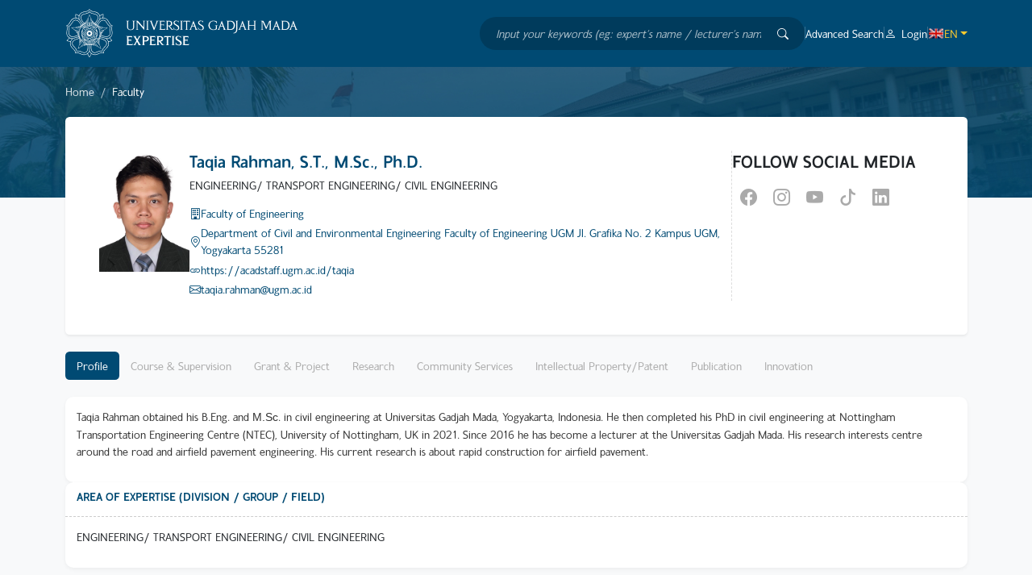

--- FILE ---
content_type: text/html; charset=UTF-8
request_url: https://acadstaff.ugm.ac.id/taqia
body_size: 18390
content:
<!DOCTYPE html>

<html>
    <head>
        <title>Academic Staff</title>
         <meta charset="utf-8">
 <meta http-equiv="X-UA-Compatible" content="IE=edge,chrome=1">
 <meta name="viewport" content="width=device-width, initial-scale=1.0, user-scalable=no, minimum-scale=1.0, maximum-scale=1.0">
          <!-- ========================= CSS here ========================= -->
  <link rel="shortcut icon" href="https://acadstaff.ugm.ac.id/assets/stylesheets/themes2/images/ugm_favicon.png" type="image/x-icon" />

  <link href="https://acadstaff.ugm.ac.id/assets/stylesheets/themes2/plugins/bootstrap-5.3.0-alpha3/css/bootstrap.min.css" rel="stylesheet">
  <link rel="stylesheet" href="https://acadstaff.ugm.ac.id/assets/stylesheets/themes2/plugins/font-awesome-4.7.0/css/font-awesome.min.css">
  <link rel="stylesheet" href="https://acadstaff.ugm.ac.id/assets/stylesheets/themes2/plugins/bootstrap-icons-1.10.5/font/bootstrap-icons.min.css">

  <link rel="stylesheet" href="https://acadstaff.ugm.ac.id/assets/stylesheets/themes2/css/app.css">







        
    

<!-- Global site tag (gtag.js) - Google Analytics -->
<script async src="https://www.googletagmanager.com/gtag/js?id=UA-165289732-1"></script>
<script>
  window.dataLayer = window.dataLayer || [];
  function gtag(){dataLayer.push(arguments);}
  gtag('js', new Date());

  gtag('config', 'UA-165289732-1');
</script>

<!-- Google tag (gtag.js) - GTAG 4 UGM-wide -->
<script async src="https://www.googletagmanager.com/gtag/js?id=G-L4JC39NX24"></script>
<script>
  window.dataLayer = window.dataLayer || [];
  function gtag(){dataLayer.push(arguments);}
  gtag('js', new Date());

  gtag('config', 'G-L4JC39NX24');
</script>
</head>
    <body>

        <!--Header-->
        
<!-- Navbar Advanced -->
<nav class="navbar navbar-expand-lg sticky-top" id="navbar">
	<div class="container">
		<a class="navbar-brand" href="https://acadstaff.ugm.ac.id/">
			<img src="https://acadstaff.ugm.ac.id/assets/stylesheets/themes2/images/logo.png" alt="">
		</a>
		<div class="ms-auto hstack gap-3 text-nowrap">
			<div class="d-none d-lg-flex align-items-center gap-3">
				<form action="https://acadstaff.ugm.ac.id/search" action="GET" class="searchform input-group">
					<input type="text" name="key" id="key" class="form-control" minlength="3" placeholder="Input your keywords (eg: expert’s name / lecturer’s name, research, etc)...">
					<button><i class="bi bi-search"></i></button>
				</form>
				<div class="divider d-none d-lg-block"></div>
				<a href="https://acadstaff.ugm.ac.id/advanced" class="nav-link">Advanced Search</a>
				<div class="divider d-none d-lg-block"></div>
			</div>
			<a href="https://simaster.ugm.ac.id/" target="_blank" class="nav-link"><i class="bi bi-person me-2"></i><span class="d-none d-md-inline-block">Login</span></a>
			<div class="divider d-none d-lg-block"></div>
			<div class="dropdown dropdown-lang">
								<a href="https://acadstaff.ugm.ac.id/en" class="dropdown-toggle hstack gap-2 nav-link" data-bs-toggle="dropdown">
					<img src="https://acadstaff.ugm.ac.id/assets/stylesheets/themes2/images/flag/en.png" alt=""> EN				</a>
				<div class="dropdown-menu dropdown-menu-end">
					<a href="https://acadstaff.ugm.ac.id/en" class="dropdown-item hstack gap-3">
						<img src="https://acadstaff.ugm.ac.id/assets/stylesheets/themes2/images/flag/en.png" alt=""> EN
					</a>
					<a href="https://acadstaff.ugm.ac.id/id" class="dropdown-item hstack gap-3">
						<img src="https://acadstaff.ugm.ac.id/assets/stylesheets/themes2/images/flag/id.png" alt=""> ID
					</a>
				</div>
			</div>
		</div>
	</div>
</nav>


<style>
    #spinner-div {
        position: fixed;
        display: none;
        width: 100%;
        height: 100%;
        top: 0;
        left: 0;
        text-align: center;
        background-color: #5C808080;
        z-index: 99;
    }
</style>
<div id="spinner-div" class="pt-5">
    <div class="row">
        <div class='col-sm-12' style='text-align:center;margin-top:15%;'>
            <img src="https://acadstaff.ugm.ac.id/assets/images/ugm.png"/><br/>
            <h5 style="color: #cbcbcb">ACADSTAFF UGM</h5><br/>
            <img src="https://acadstaff.ugm.ac.id/assets/images/load-baru.gif"/>
        </div>
    </div>
</div>

        <div class="px-content">
    <section class="page-header page-header-offset">
  <div class="container">
    <nav aria-label="breadcrumb" class="mb-4">
        <ol class="breadcrumb">
          <li class="breadcrumb-item"><a href="https://acadstaff.ugm.ac.id/">Home</a></li>
          <li class="breadcrumb-item active" aria-current="page">Faculty</li>
        </ol>
    </nav>
  </div>
</section>
<section class="page bg-light">
    <div class="container">
        <div class="card card-lecturer-profile border-0 shadow-sm mb-4">
            <div class="card-body p-lg-5 d-flex flex-column flex-lg-row gap-4">
                <div class="photo text-center text-lg-start">
                    <!--                    <img src="--><!--file/img/--><!--" style="max-width: 150px; max-height:150px" alt="" class="img-fluid img-circle">-->
                    <img src="https://files.simaster.ugm.ac.id/get/acdstf.php?param=UVZiUlBGbDgyZnJtb1hzbGx0M2VCa0g4UUtEYjlSTnd5ek1MeEJ4SyswQnBwT0x3Q2JIRWYyc1J5S3VSS1Q5VUdDVnQvYWJGK3NiVjZWdFdlM1ZZMmc9PQ==" style="max-width: 150px; max-height:150px" alt="" class="img-fluid img-circle">
                </div>
                <div class="profile-info flex-grow-1 text-center text-lg-start">
                    <h4 class="fw-bold text-darkblue">Taqia Rahman, S.T., M.Sc., Ph.D.</h4>
                    <div class="mb-3">
                                                    <p class="text-dark">ENGINEERING/ TRANSPORT ENGINEERING/ CIVIL ENGINEERING</p>                                            </div>
                    
                    <div class="hstack gap-3 text-darkblue mb-1">
                        <i class="bi bi-building"></i>
                        Faculty of Engineering                    </div>
                    <div class="hstack gap-3 text-darkblue mb-1">
                        <i class="bi bi-geo-alt"></i>
                        Department of Civil and Environmental Engineering Faculty of Engineering UGM Jl. Grafika No. 2 Kampus UGM, Yogyakarta 55281                    </div>
                    <div class="hstack gap-3 text-darkblue mb-1">
                        <i class="bi bi-link"></i>
                        https://acadstaff.ugm.ac.id/taqia                    </div>
                    <div class="hstack gap-3 text-darkblue mb-1">
                        <i class="bi bi-envelope"></i>
                        taqia.rahman@ugm.ac.id                    </div>
                </div>

                <div class="profile-social text-center text-lg-start">
                    <h4 class="fw-bold">FOLLOW SOCIAL MEDIA</h4>
                    <ul class="nav justify-content-center justify-content-lg-start">
                        <li class="nav-item"><a href="#" class="nav-link"><i class="bi bi-facebook"></i></a></li>
                        <!-- <li class="nav-item"><a href="#" class="nav-link"><i class="bi bi-twitter"></i></a></li> -->
                        <li class="nav-item"><a href="#" class="nav-link"><i class="bi bi-instagram"></i></a></li>
                        <li class="nav-item"><a href="#" class="nav-link"><i class="bi bi-youtube"></i></a></li>
                        <li class="nav-item"><a href="#" class="nav-link"><i class="bi bi-tiktok"></i></a></li>
                        <li class="nav-item"><a href="#" class="nav-link"><i class="bi bi-linkedin"></i></a></li>
                    </ul>
                </div>
            </div>
        </div>
                    
        <nav class="profile-tabs mb-4">
            <ul class="nav nav-pills flex-nowrap overflow-auto text-nowrap">
                <li class="nav-item"><a href="#" class="nav-link btn-profile active" id="btn-profile">Profile</a></li>
                <li class="nav-item"><a href="#" class="nav-link btn-course" id="btn-course">Course & Supervision</a></li>
                <li class="nav-item"><a href="#" class="nav-link btn-grant" id="btn-grant">Grant & Project</a></li>
                <li class="nav-item"><a href="#" class="nav-link btn-research" id="btn-research">Research</a></li>
                <li class="nav-item"><a href="#" class="nav-link btn-community" id="btn-community">Community Services</a></li>
                <li class="nav-item"><a href="#" class="nav-link btn-patent" id="btn-patent">Intellectual Property/Patent</a></li>
                <li class="nav-item"><a href="#" class="nav-link btn-publish" id="btn-publish">Publication</a></li>
                <li class="nav-item"><a href="#" class="nav-link btn-prototipe" id="btn-prototipe">Innovation</a></li>
            </ul>
        </nav>

    <div>
    
    <div class="flex-column gap-3">
        <div id="acad-tab"></div>
    </div>
</section>

<!-- <script type="text/javascript" src="https://acadstaff.ugm.ac.id/assets/stylesheets/themes2/js/jquery-3.3.1.min.js"></script> -->
<script type="text/javascript" src="https://acadstaff.ugm.ac.id/assets/stylesheets/themes2/js/jquery-3.7.0.min.js"></script>
<script type="text/javascript">
    $(document).ready(function() {

        $("#tab-profile").show();
        $("#tab-course").hide();
        $("#tab-grant").hide();
        $("#tab-research").hide();
        $("#tab-community").hide();
        $("#tab-publish").hide();
        $("#tab-prototipe").hide();

        var tabActive = 'profile';
        loadTab();

        function loadTab(nickname){
            $('#acad-tab').html('');
            $("#spinner-div").show();
            $("#alert-div").hide();
            
            var nickname  = 'taqia';

            $.ajax({
                url: 'https://acadstaff.ugm.ac.id/ajax-tab-detail',
                type: 'POST',
                dataType: 'HTML',
                data:{nickname:nickname, tab:tabActive},
                success: function(response){
                    $('#acad-tab').html(response);
                },
                complete: function () {
                    $("#spinner-div").hide();
                    $("#alert-div").show();
                },
                error: function (request, status, error) {
                    $('#postsList').empty();
                    $("#spinner-div").hide();
                    $("#alert-div").show();
                    document.getElementById('acad-tab').innerHTML = "Sorry, We can't show your request yet, something went wrong, we will check it soon";
                }
            });
        }

      $('#btn-profile').click(function() { 
        checkActiveTab('profile');
        loadTab();
      });

      $('#btn-course').click(function() { 
        checkActiveTab('course');
        loadTab();
      });

      $('#btn-grant').click(function() { 
        checkActiveTab('grant');
        loadTab();
      });

      $('#btn-research').click(function() {
        checkActiveTab('research');
        loadTab();
      });

      $('#btn-community').click(function() {
        checkActiveTab('community');
        loadTab();
      });

      $('#btn-patent').click(function() {
        checkActiveTab('patent');
        loadTab();
      });

      $('#btn-publish').click(function() { 
        checkActiveTab('publish');
        loadTab();
      });

        $('#btn-prototipe').click(function() {
            checkActiveTab('prototipe');
            loadTab();
        });

      function checkActiveTab(tab = null){
        removeActiveTab();
        
        tabActive = tab;
        if(tab == 'profile'){
            $(".btn-profile").removeClass("acad").addClass("active");
        }
        else if(tab == 'course'){
            $(".btn-course").removeClass("acad").addClass("active");  
        }
        else if(tab == 'grant'){
            $(".btn-grant").removeClass("acad").addClass("active");   
        }
        else if(tab == 'research'){
            $(".btn-research").removeClass("acad").addClass("active");
        }
        else if(tab == 'community'){
            $(".btn-community").removeClass("acad").addClass("active");
        }
        else if(tab == 'patent'){
            $(".btn-patent").removeClass("acad").addClass("active");
        }
        else if(tab == 'publish'){
            $(".btn-publish").removeClass("acad").addClass("active");  
        }else if (tab == 'prototipe'){
            $(".btn-prototipe").removeClass("acad").addClass("active");
        }
    }

    function removeActiveTab(){
        $(".btn-profile").removeClass("active").addClass("acad");
        $(".btn-course").removeClass("active").addClass("acad");
        $(".btn-grant").removeClass("active").addClass("acad");
        $(".btn-research").removeClass("active").addClass("acad");
        $(".btn-community").removeClass("active").addClass("acad");
        $(".btn-patent").removeClass("active").addClass("acad");
        $(".btn-publish").removeClass("active").addClass("acad");
        $(".btn-prototipe").removeClass("active").addClass("acad");
    }

    });
    
    function cite(id){
      $('#modal-footer').hide();
      $('#modalContent').html('Please wait...');
      $('#modal_form').modal('show');
      $.ajax({
              url: 'https://acadstaff.ugm.ac.id/ajax-modal/' + id,
              type: 'GET',
              dataType: "HTML",
              success: function(response) {
                  $('#modal-footer').show();
                  $('#modalContent').html(response);
              },
              error: function (xhr, ajaxOptions, thrownError) {
                $('#modal-footer').hide();
                $('#modalContent').html("Sorry, We can't show your request yet, something went wrong, we will check it soon");
              }
          });
    }

    </script>


<!-- Bootstrap modal -->
<div class="modal fade" id="modal_form" role="dialog">
<div class="modal-dialog">
    <div class="modal-content">
      <div class="modal-header">
        <h5 class="modal-title">Cite this Article</h5>
        <button type="button" class="btn-close" data-bs-dismiss="modal" aria-label="Close"></button>
      </div>
      <div class="modal-body">
        <div id="modalContent">Please wait...</div>
      </div>
      <div class="col-md-12" id="modal-footer" style="display: none;">
        <center><p><i>Warning: These citations may not always be 100% accurate.</i></p></center>
      </div>
    </div>
  </div>
</div><!-- /.modal -->
<!-- End Bootstrap modal --></div>

        <style>
	.widget-title {
  color: #fff;
  font-size: 12px !important;
}
</style>
<footer>
		<div class="container py-3 py-lg-5">
			<div class="row g-4">
				<div class="col-lg-4">
					<div class="logo-footer">
						<div class="mb-4">
							<img src="https://acadstaff.ugm.ac.id/assets/stylesheets/themes2/images/background/logo-ugm.png" alt="" width="60">
						</div>
						<h4>UNIVERSITAS GADJAH MADA</h4>
						<p>
							Bulaksumur Yogyakarta 55281
						</p>
					</div>
					<div class="mt-3">
						<div class="hstack gap-3 mb-2">
							<i class="fa fa-envelope"></i>
							info[at]ugm.ac.id
						</div>
						<div class="hstack gap-3 mb-2">
							<i class="fa fa-phone"></i>
							+62 (274) 520669
						</div>
						<div class="hstack gap-3 mb-2">
							<i class="fa fa-fax"></i>
							+62(274)520669
						</div>
					</div>
				</div>
				<div class="col-lg-8">
					<div class="row g-4 mt-lg-5">
						<div class="col-lg-3">
							<h5 class="widget-title">PARTNERSHIP</h5>
							<ul>
								<li><a href="https://alumni.ugm.ac.id/">Alumni</a></li>
								<li><a href="https://oia.ugm.ac.id/">International Affairs</a></li>
							</ul>
						</div>
						<div class="col-lg-3">
							<h5 class="widget-title">ABOUT UGM</h5>
							<ul>
								<li><a href="https://ugm.ac.id/id/tentang-ugm/3689-sambutan.rektor">Rector's Welcome</a></li>
								<li><a href="https://ugm.ac.id/id/tentang-ugm/1356-sejarah">History</a></li>
								<li><a href="https://ugm.ac.id/id/tentang-ugm/1359-visi.dan.misi">Vision and Mission</a></li>
								<li><a href="https://ugm.ac.id/en/about-us/1433-the.board.of.executive">The Board of Executive</a></li>
								<li><a href="https://ugm.ac.id/en/about-us/1325-management">Management</a></li>
							</ul>
						</div>
						<div class="col-lg-3">
							<h5 class="widget-title">VISIT UGM</h5>
							<ul>
								<li><a href="https://ugm.ac.id/en/about-us/1428-campus.map">Campus Map</a></li>
								<li><a href="https://ugm.ac.id/en/agenda/listAgenda">Event</a></li>
							</ul>
						</div>
						<div class="col-lg-3">
							<h5 class="widget-title">REGISTRATION</h5>
							<ul>
								<li><a href="http://um.ugm.ac.id/v.2015/id_home.php?l=aWRfcGFnZSMxNjAxMTAxI1JhZ2FtIFNlbGVrc2kjMSNQcm9ncmFtIFNhcmphbmE=">Undergraduate</a></li>
								<li><a href="https://ugm.ac.id/en/academics/1327-graduate">Graduate</a></li>
								<li><a href="http://um.ugm.ac.id/v.2015/id_home.php?l=aWRfcGFnZSMxNTUxMDEjU2VraWxhcyBTZWtvbGFoIFZva2FzaSM1I1Byb2dyYW0gRGlwbG9tYQ==">Vocation School</a></li>
								<li><a href="http://um.ugm.ac.id/v.2015/id_home.php?l=aWRfcGFnZSMxNTgwMDIjUHJvZ3JhbSBTdHVkaSM4I1Byb2dyYW0gUHJvZmVzaQ==">Profesional Program</a></li>
								<li><a href="https://ugm.ac.id/id/akademik/3619-program.internasional">International Program</a></li>
							</ul>
						</div>
					</div>
				</div>
			</div>
		</div>
		<div class="copyright py-3">
			<div class="container">
				<div class="row justify-content-between">
					<div class="col-lg-auto">
						&copy 2023 UNIVERSITAS GADJAH MADA
					</div>
					<div class="col-lg-auto">
						<ul class="nav">
							<li class="nav-item"><a href="https://www.ugm.ac.id/en/policy" class="nav-link">PRIVACY POLICY</a></li>
							<li class="nav-item"><a href="https://www.ugm.ac.id/en/contact" class="nav-link">CONTACT</a></li>
						</ul>
					</div>
				</div>
			</div>
		</div>
	</footer>

        <!-- ========================= JS here ========================= -->
        <script src="https://acadstaff.ugm.ac.id/assets/stylesheets/themes2/plugins/bootstrap-5.3.0-alpha3/js/bootstrap.bundle.min.js"></script>
        <script type="text/javascript" src="https://acadstaff.ugm.ac.id/assets/stylesheets/themes2/js/app.js"></script>
        
    </body>
</html>


--- FILE ---
content_type: text/html; charset=UTF-8
request_url: https://acadstaff.ugm.ac.id/ajax-tab-detail
body_size: 4341
content:
<div class="flex-column gap-3">
    
    
    <!--Description-->
        <div class="card card-info">
        <div class="card-body">
            <p><span xss="removed">Taqia Rahman obtained his B.Eng. and </span><font face="Roboto, Arial, sans-serif"><span xss="removed">M.Sc</span></font><span xss="removed">. in civil engineering at Universitas Gadjah Mada, Yogyakarta, Indonesia. He then completed his PhD in civil engineering at Nottingham Transportation Engineering Centre (NTEC), University of Nottingham, UK in 2021. Since 2016 he has become a lecturer at the Universitas Gadjah Mada. His research interests centre around the road and airfield pavement engineering. His current research is about rapid construction for airfield pavement.</span><br></p>        </div>
    </div>
    
    <!--Area of Expertise-->
            <div class="card card-info">
            <div class="card-header">
                <div class="card-title">AREA OF EXPERTISE (DIVISION / GROUP / FIELD)</div>
            </div>
            <div class="card-body">
                <p class="text-dark">ENGINEERING/ TRANSPORT ENGINEERING/ CIVIL ENGINEERING</p>            </div>
        </div>
    
    <!--Education Background-->
            <div class="card card-info mt-4">
            <div class="card-header">
                <div class="card-title">EDUCATION BACKGROUND</div>
            </div>
            <div class="card-body">
                <p class="text-dark">Doctor, Civil Engineering, University of Nottingham, Inggris, 04/2017 - 05/2021 Thesis : Early-Opening-to-Traffic Asphalt Pavement for Airfield Rehabilitation</p><p class="text-dark">Master, Sistem dan Teknik Transportasi (Teknik Sipil), Universitas Gadjah Mada, Indonesia, 08/2012 - 07/2014 Thesis : Evaluasi Kapasitas Dukung Dan Nilai PCNRunway Utara Sistem Cakar Ayam Bandar Udara Soekarno-hatta Dengan Permodelan Elemen Hingga (studi Kasus: Untuk Dilewati Oleh Pesawat B777-300ER)</p><p class="text-dark">Undergraduate, Teknik Sipil, Universitas Gadjah Mada, Indonesia, 08/2009 - 07/2013 Thesis : Analisis Kapasitas Dan Optimalisasi Apron Terminal I Bandar Udara Internasional Soekarno-hatta</p>            </div>
        </div>
    
    <!--Research Cluster/Group-->
                <div class="card card-info mt-4">
                <div class="card-header">
                    <div class="card-title">RESEARCH CLUSTER/GROUP</div>
                </div>
                <div class="card-body">
                    Highway and Airport Engineering, Asphalt Pavement, Sustainable Transportation Infrastructurecluster - Transportation                 </div>
            </div>
                
    <!--Research Interest-->
    
    <!--Patent-->
    
    <!--Scholarship-->
            <div class="card card-info mt-4">
            <div class="card-header">
                <div class="card-title">SCHOLARSHIP</div>
            </div>
            <div class="card-body">
                <p class="text-dark">Beasiswa LPDP, Kementerian Keuangan, 2017</p><p class="text-dark">Program Beasiswa Santri Berprestasi (PBSB), Kementerian AgamaRI, 2009</p><p class="text-dark">Program Fast Track Dikti, Kementerian Riset, Teknologi, dan Pendidikan Tinggi (Kemenristekdikti), 2012</p>            </div>
        </div>
    
    <!--Work Experience-->
    
    <!--Professional Association-->
            <div class="card card-info mt-4">
            <div class="card-header">
                <div class="card-title">PROFESSIONAL ASSOCIATION</div>
            </div>
            <div class="card-body">
                <p class="text-dark">American Society of Civil Engineers (ASCE), International, 2017</p>            </div>
        </div>
        
    <!--Competence-->
            <div class="card card-info mt-4">
            <div class="card-header">
                <div class="card-title">COMPETENCE/ CERTIFICATION</div>
            </div>
            <div class="card-body">
                <p class="text-dark">Pelatihan dasar (Latsar) CPNS , Luar Universitas/eksternal (lembaga kredible) , Date : 2024-10-26 </p><p class="text-dark">Pelatihan Peningkatan Keterampilan Dasar Teknik Instruksional (PEKERTI) Tahun 2021 , - , Date : 2021-11-08 </p><p class="text-dark">Pendidikan dan Pelatihan Prajabatan , - , Date : 2016-11-15 </p>            </div>
        </div>
    
</div>

--- FILE ---
content_type: text/css
request_url: https://acadstaff.ugm.ac.id/assets/stylesheets/themes2/css/app.css
body_size: 6670
content:
@import url('../fonts/gama-sans/font.css');
@import url('../fonts/gama-serif/font.css');

:root{
	--darkblue-color:#004A73;
    --dark-color:#333333;
    --yellow-color:#FDCB2E;
    --link-color:#073C64;
    --softblue-color:#EAF7FF;
    --gray-color:#aaa;
    --border-color:#eee;
    --red-color:#EAF7FF;
    --link-color:#073C64;
}
*,*:before,*:after{
	margin:0;
	padding:0;
	box-sizing: border-box;
}
.bg-darkblue{
	background: var(--darkblue-color);
}
.bg-softblue{
	background: var(--softblue-color);
}
.bg-yellow{
	background: var(--yellow-color);
}
.text-darkblue{
	color:var(--darkblue-color);
}
.text-link{
	color:var(--link-color);
}
.btn-softblue{
	background: var(--softblue-color);
	border-color:transparent;
	color:var(--darkblue-color);
}
.btn-softblue:hover{
	background: var(--darkblue-color);
	color:#fff;
}
.fs-small{
	font-size: 5bv. am;
}
html{
	font-size: 14px;
}
body{
	font-family: "Gama Sans";
}
a{
	color:var(--link-color);
	text-decoration: none;
}
#navbar{
	background: var(--darkblue-color);
}
#navbar .nav-link{
	color:#fff;
}
#navbar .divider{
	height: 16px;
	border-right:1px solid #fff3;
}
#navbar .searchform{
	background: #0003;
	border-radius: 100px;
	padding:5px 10px;
}
#navbar .searchform input{
	background: none;
	border:none;
	outline: none;
	box-shadow: none!important;
	font-style: italic;
	min-width: 350px;
	color:#fff;
}
#navbar .searchform input::placeholder{
	color:#fffa;
}
#navbar .searchform button{
	padding:0 10px;
	background: none;
	border:none;
	outline: none;
	color:#fff;
}
#navbar .dropdown-menu{
	border:none;
	box-shadow: 0px 5px 50px -10px #0001;
}
#navbar .dropdown-lang .dropdown-toggle{
	color:var(--yellow-color);
}
.landingpage{
	min-height: calc(100vh - 83px);
	background: var(--darkblue-color);
	position: relative;
}
.landingpage .bg{
	position: absolute;
	inset:0;
	width: 100%;
	height: 100%;
	object-fit: cover;
	object-position: center top;
}
.landingpage .container{
	position: relative;
	z-index: 10;
}
.landingpage h1{
	font-family: "Gama Serif";
}
.landingpage .searchform{
	background: #fff;
	border-radius: 10px;
	overflow: hidden;
}
.landingpage .searchform input{
	background: none;
	border:none;
	outline: none;
	box-shadow: none!important;
	padding:15px;
	font-style: italic;
}
.landingpage .searchform button{
	padding:15px;
	border:none;
	background: none;
	outline: none;
}

.faculty-list .inner{
	display: flex;
	gap:15px;
	flex-wrap: wrap;
	justify-content: center;
}
.faculty-list .faculty-link{
	height: 100%;
	background: #fff3;
	padding:15px;
	text-align: center;
	color:#fff;
	font-weight: bold;
	text-decoration: none;
	border-radius: 5px;
	flex-grow: 1;
	transition: .3s ease;
}
.faculty-list .faculty-link:hover{
	background: #fff;
	color:var(--darkblue-color);
}
footer{
	background: var(--darkblue-color);
	color:#fff;
}
.logo-footer{
	font-family: "Gama Serif";
}
footer ul{
	list-style: none;
	margin:0;
	padding:0;
}
footer a{
	color:#fff9;
	text-decoration: none;
	display: block;
	padding:3px 0;
}
footer a:hover{
	color:#fff;
}
.copyright{
	background: #0003;
	color:#fff;
}
.copyright .row{
	align-items: center;
}
.copyright .row .nav-link{
	color:#fff9;
	padding:0 15px;
	line-height: 1;
}
.copyright .row .nav-link{
	border-right:1px solid #fff3;
}
.copyright .row .nav-item:last-child .nav-link{
	border:none;
}
.copyright .row .nav-link:hover{
	color:#fff;
}
.btn-faculty-toggler{
	background: #fff3;
	border-radius: 10px;
	color:#fff;
	padding:15px 30px;
}
.page-header{
	background: var(--darkblue-color) url(../images/background/bg-page-header.jpg) no-repeat center;
	background-size: cover;
	color:#fff;
	padding:20px 0 30px;
}
.breadcrumb-item a{
	color:#fffd;
	text-decoration: none;
}
.breadcrumb-item.active{
	color:#fff;
}
.breadcrumb-item+.breadcrumb-item::before{
	color:#fffa;
}
.page-header-offset{
	padding:20px 0 100px;
}
.page{
	padding:50px 0;
	position: relative;
}
.page.page-offset{
	margin-top:-120px;
}
.btn.btn-primary{
	background: var(--darkblue-color);
	color:#fff;
	border-color:transparent;
}
.card-search .form-control,
.card-search .form-select{
	padding:10px 20px;
	border:1px solid #eee;
}
.card-search .btn{
	padding:10px 20px;
}
.filter-alfabet{
	background: var(--softblue-color);
	display: flex;
	padding:10px;
	border-radius: 10px;
	gap:5px;
	flex-wrap: wrap;
}
.filter-alfabet .label{
	background: var(--yellow-color);
	color:var(--darkblue-color);
	padding:8px 20px;
	border-radius: 5px;
	font-weight: bold;
}
.filter-alfabet a{
	padding:8px 12px;
	display: block;
	text-decoration: none;
	border-radius: 5px;
	color:var(--dark-color);
	font-weight: bold;
}
.filter-alfabet a.active{
	background: var(--darkblue-color);
	color:#fff;
}
.filter-alfabet a:hover{
	background: #fffa;
}
.card-lecturer{
	transition: .3s ease;
	border:1px solid transparent!important;
}
.card-lecturer:hover{
	border:1px solid var(--darkblue-color)!important;
}
.card-lecturer-profile{
	position: relative;
	margin-top:-150px;
}
.card-lecturer-profile .profile-info{
	border-right:1px dashed #ddd;
	max-width: 65%;
}
.card-lecturer-profile .profile-social .nav-link{
	padding:10px;
	color:var(--gray-color);
	font-size: 1.5rem;
}
.card-lecturer-profile .profile-social .nav-link:hover{
	color:var(--darkblue-color);
}
.profile-tabs .nav-link{
	color:var(--gray-color);
}
.profile-tabs .nav-link.active{
	background:var(--darkblue-color);
	color: #fff;
}
.card-info{
	border:none;
	box-shadow: 0px 2px 5px rgba(0, 0, 0, 0.05);
	border-radius: 10px;
	color:#333;
}
.card-info .card-header{
	border:none;
	border-bottom: 1px dashed #ccc;
	background: none;
}
.card-info .card-header .card-title{
	font-weight: bold;
	color:var(--darkblue-color);
}
.card-info .table thead{
	background: var(--darkblue-color);
	color:#fff;
}
.card-info .item{
	border-bottom: 1px solid var(--border-color);
	padding:15px;
}
.card-info .item:last-child{
	border:none;
}
@media (max-width:768px){
	.profile-info{
		max-width: 100% !important;
	}
	.hide-mobile{
		display: none;
	}
	.navbar .navbar-brand img{
		height: 50px;
	}
	.faculty-list{
		display: none;
		flex-direction: column;
		position: fixed;
		inset:0;
		background: #000a;
		z-index: 10000;
		margin:0!important;
	}
	.faculty-list.show{
		display: flex;
	}
	.faculty-list .heading{
		padding:15px;
		text-align: left;
		font-weight: bold;
		color:#fff;
		margin-top:30vh;
		background:#003B5C;
	}
	.faculty-list .inner{
		flex-direction: column;
		justify-content: flex-start;
		gap:0;
		overflow: auto;
		flex-wrap: nowrap;
		background: var(--darkblue-color);
	}
	.faculty-list .inner .faculty-link{
		text-align: left;
		display: block;
		background: none;
		border-bottom: 1px solid #fff3;
	}
}

--- FILE ---
content_type: text/css
request_url: https://acadstaff.ugm.ac.id/assets/stylesheets/themes2/fonts/gama-sans/font.css
body_size: 445
content:
@font-face {
    font-family: 'Gama Sans';
    font-style: normal;
    font-weight: normal;
    src: url('Gama-Sans-Regular.otf') format('opentype');
}
@font-face {
    font-family: 'Gama Sans';
    font-style: normal;
    font-weight: bold;
    src: url('Gama-Sans-Bold.otf') format('opentype');
}
@font-face {
    font-family: 'Gama Sans';
    font-style: normal;
    font-weight: 100;
    src: url('Gama-Sans-light.otf') format('opentype');
}